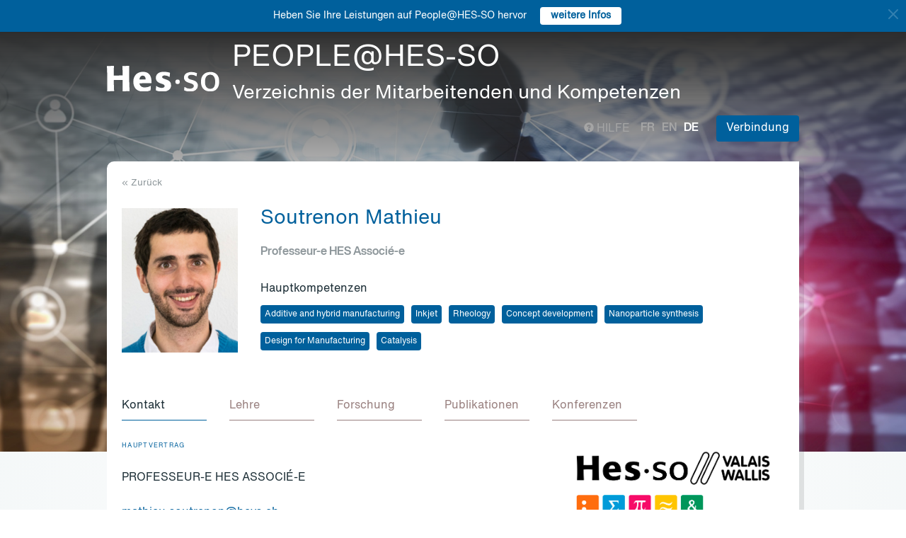

--- FILE ---
content_type: text/html; charset=UTF-8
request_url: https://people.hes-so.ch/de/profile/3693979914-mathieu-soutrenon
body_size: 29265
content:
<!DOCTYPE html>
<html lang="de">
<head>
            <!-- Google tag (gtag.js) -->
        <script async src="https://www.googletagmanager.com/gtag/js?id=G-Y9QRNM2GD2"></script>
        <script>
            window.dataLayer = window.dataLayer || [];
            function gtag(){dataLayer.push(arguments);}
            gtag('js', new Date());
            gtag('config', 'G-Y9QRNM2GD2');
        </script>
    
    <meta charset="utf-8">
    <meta http-equiv="X-UA-Compatible" content="IE=edge">
    <meta name="viewport" content="width=device-width, initial-scale=1">
    <meta name="description" content="    Die Suchmaschine ermöglicht HES-SO Mitarbeiter nach Name/Vorname oder Stichworten zu finden.">
    <meta name="author" content="HES-SO">
    <title>Soutrenon Mathieu - Professeur-e HES Associé-e - Suchen Sie nach Mitarbeiter - HES-SO</title>

                        <link rel="stylesheet" href="/build/372.ad974a23.css"><link rel="stylesheet" href="/build/app.64967ec6.css">
        <link rel="stylesheet" href="/build/stimulus.cba0c82a.css">

        <!-- Renders a link tag (if your module requires any CSS)
             <link rel="stylesheet" href="/build/app.css"> -->
    
    


    <!--[if lt IE 9]>
    <script src="https://oss.maxcdn.com/libs/html5shiv/3.7.0/html5shiv.js"></script>
    <script src="https://oss.maxcdn.com/libs/respond.js/1.4.2/respond.min.js"></script>
    <![endif]-->

                <script src="/build/runtime.ddcb7994.js" defer></script><script src="/build/755.43aadddf.js" defer></script><script src="/build/907.6ae5ec63.js" defer></script><script src="/build/99.c19f3bda.js" defer></script><script src="/build/915.6abc88c5.js" defer></script><script src="/build/386.7169c2af.js" defer></script><script src="/build/app.a6d4568c.js" defer></script>
        <script src="/build/653.02d444ab.js" defer></script><script src="/build/703.49fb23a7.js" defer></script><script src="/build/713.cd46977b.js" defer></script><script src="/build/558.c7e8ef53.js" defer></script><script src="/build/stimulus.dfbf8ffa.js" defer></script>
    
    <script src="/build/Profile/detail.d441a8b8.js" defer></script>

    
    <link rel="apple-touch-icon" sizes="57x57" href="/favicons/apple-icon-57x57.png">
    <link rel="apple-touch-icon" sizes="60x60" href="/favicons/apple-icon-60x60.png">
    <link rel="apple-touch-icon" sizes="72x72" href="/favicons/apple-icon-72x72.png">
    <link rel="apple-touch-icon" sizes="76x76" href="/favicons/apple-icon-76x76.png">
    <link rel="apple-touch-icon" sizes="114x114" href="/favicons/apple-icon-114x114.png">
    <link rel="apple-touch-icon" sizes="120x120" href="/favicons/apple-icon-120x120.png">
    <link rel="apple-touch-icon" sizes="144x144" href="/favicons/apple-icon-144x144.png">
    <link rel="apple-touch-icon" sizes="152x152" href="/favicons/apple-icon-152x152.png">
    <link rel="apple-touch-icon" sizes="180x180" href="/favicons/apple-icon-180x180.png">
    <link rel="icon" type="image/png" sizes="192x192" href="/favicons/android-icon-192x192.png">
    <link rel="icon" type="image/png" sizes="32x32" href="/favicons/favicon-32x32.png">
    <link rel="icon" type="image/png" sizes="96x96" href="/favicons/favicon-96x96.png">
    <link rel="icon" type="image/png" sizes="16x16" href="/favicons/favicon-16x16.png">
</head>
<body data-turbo="false">

                    <div class="blue-bar ">
            <a href="#" class="close notification-close">
                <svg xmlns="http://www.w3.org/2000/svg" width="16" height="16" fill="white" viewBox="0 0 16 16">
                    <path d="M2 2l12 12M14 2L2 14" stroke="white" stroke-width="2" stroke-linecap="round"/>
                </svg>
            </a>
            <span>Heben Sie Ihre Leistungen auf People@HES-SO hervor</span>
            
                                                    <a target="_blank" href="https://hessoit.sharepoint.com/sites/people/SitePages/de/Questions-fr%C3%A9quentes-(FAQ).aspx#wie-kann-ich-highlights-zu-meinem-profil-hinzuf%C3%BCgen" class="btn btn-default btn-sm"><strong>weitere Infos</strong></a>
                    </div>
    

    <div class="main-wrapper">
                <div class="body-image">
            <img src="/build/img/header-2021.jpg" alt="">
        </div>
        <header>
            <div class="header">
                <a href="https://www.hes-so.ch/" class="logo"
                   title="Hes-so - Répertoire de compétences">
                    <img src="/build/img/logo-hes-2022.svg"
                         alt="PEOPLE@HES-SO - Verzeichnis der Mitarbeitenden und Kompetenzen">
                </a>
            </div>
        </header>
        <section class="nav">
            <div class="offset">
                <div class="container-fluid">
                    <div class="main-nav">
                        <div class="logo">
                            <a href="https://www.hes-so.ch/">
                                <img src="/build/img/2021/hes-white-nobaseline-2022.svg"
                                     alt="PEOPLE@HES-SO - Verzeichnis der Mitarbeitenden und Kompetenzen">
                            </a>
                        </div>
                        <div class="left">
                                                            <a class="navbar-brand" href="/de/" title="PEOPLE@HES-SO - Verzeichnis der Mitarbeitenden und Kompetenzen">
                                    <h1 class="entete-title">PEOPLE@HES-SO <br> <small>Verzeichnis der Mitarbeitenden und Kompetenzen</small></h1>
                                </a>
                                                    </div>
                        <div class="right">
                            <div class="right-wrapper">
                                <div class="help"
                                     title="Hilfe">

                                                                                                                                                    
                                    <a href="https://hessoit.sharepoint.com/sites/people/SitePages/de/Questions-fr%C3%A9quentes-(FAQ).aspx" target="_blank"><span
                                                class="glyphicon glyphicon-question-sign"></span> Hilfe
                                    </a>
                                </div>
                                <div class="dropdown dropdown-lang">
                                    <div class="dropmenu dropdown-toggle" type="button" id="dropdownMenuLang"
                                         data-toggle="dropdown"
                                         aria-haspopup="true" aria-expanded="true">
                                        <img src="/build/img/2021/globe.svg" alt="language">
                                    </div>
                                    <div class="dropmenu-element dropdown-menu-right dropdown-menu"
                                         aria-labelledby="dropdownMenuLang">
                                        <ul class="langs-menu">
                                                                                            <li class="lang "
                                                    title="Fr">
                                                    <a href="/fr/profile/3693979914-mathieu-soutrenon">fr</a>
                                                </li>
                                                                                            <li class="lang "
                                                    title="En">
                                                    <a href="/en/profile/3693979914-mathieu-soutrenon">en</a>
                                                </li>
                                                                                            <li class="lang active"
                                                    title="De">
                                                    <a href="/de/profile/3693979914-mathieu-soutrenon">de</a>
                                                </li>
                                                                                    </ul>
                                    </div>
                                </div>
                                <ul class="langs">
                                                                            <li class="lang "
                                            title="Fr">
                                            <a href="/fr/profile/3693979914-mathieu-soutrenon">fr</a>
                                        </li>
                                                                            <li class="lang "
                                            title="En">
                                            <a href="/en/profile/3693979914-mathieu-soutrenon">en</a>
                                        </li>
                                                                            <li class="lang active"
                                            title="De">
                                            <a href="/de/profile/3693979914-mathieu-soutrenon">de</a>
                                        </li>
                                                                    </ul>
                                <span class="dropdown-connect pull-right">
    <div class="dropdown">
            <button class="btn btn-primary dropdown-toggle" type="button" id="dropdownMenu1" data-toggle="dropdown"
                aria-haspopup="true" aria-expanded="true">
            Verbindung
            <span class="arrow"></span>
        </button>
        <ul class="dropdown-menu dropdown-menu-right" aria-labelledby="dropdownMenu1">
            <li>
                <a href="/Shibboleth.sso/Login?target=http://people.hes-so.ch/de/" title="Verbindung">
                    <img src="/build/img/2021/login-switch.svg" alt="">
                    SWITCH edu-ID
                </a>
            </li>
            <li>
                <a href="/de/login-admin/">
                    <img src="/build/img/2021/login-user.svg" alt="">
                    Verwaltung
                </a>
            </li>
        </ul>
        </div>
</span>
                            </div>
                        </div>
                    </div>
                </div>
            </div>
        </section>
        <div class="main-content">
            <div class="offset">
                <div class="container-fluid">
                            <ul class="profile-display-nav nav nav-tabs">
                    </ul>
    <div id="box-detail" data-view="" class="box box-first box-first-detail profile-display-box">
        <div class="people-links">
                    </div>
        <div>
            <div class="search-back">
                <a href="/de/"
                   title="Recherche">
                    &laquo; Zurück
                </a>
            </div>
        </div>
        <div class="people">
            <div class="people-image">
                <div class="image-wrapper">
                    <img src="/profile/3693979914-mathieu-soutrenon/image/?1768934268"
                         alt="Soutrenon Mathieu" title="Soutrenon Mathieu">
                </div>
            </div>
            <div class="people-content" style="width: 80%">
                <div class="detail-header-box">
                    <div>
                                                <h1 style="margin-top: 0px">
                            Soutrenon Mathieu
                        </h1>
                    </div>
                                            <h3 class="function collaborator-detail-functions">Professeur-e HES Associé-e</h3>
                                                                                            <div class="collaborator-skills-container">
                                <h4>Hauptkompetenzen</h4>
                                <div class="collaborator-skills-wrapper">
                                                                            <h3 class="collaborator-skills"><a href="/de/skill?collaborator_search%5Bq%5D=Additive%20and%20hybrid%20manufacturing"
                                                   class="btn btn-primary btn-sm btn-detail-header" type="button">
                                                    Additive and hybrid manufacturing
                                                </a></h3>                                                                            <h3 class="collaborator-skills"><a href="/de/skill?collaborator_search%5Bq%5D=Inkjet"
                                                   class="btn btn-primary btn-sm btn-detail-header" type="button">
                                                    Inkjet
                                                </a></h3>                                                                            <h3 class="collaborator-skills"><a href="/de/skill?collaborator_search%5Bq%5D=Rheology"
                                                   class="btn btn-primary btn-sm btn-detail-header" type="button">
                                                    Rheology
                                                </a></h3>                                                                            <h3 class="collaborator-skills"><a href="/de/skill?collaborator_search%5Bq%5D=Concept%20development"
                                                   class="btn btn-primary btn-sm btn-detail-header" type="button">
                                                    Concept development
                                                </a></h3>                                                                            <h3 class="collaborator-skills"><a href="/de/skill?collaborator_search%5Bq%5D=Nanoparticle%20synthesis"
                                                   class="btn btn-primary btn-sm btn-detail-header" type="button">
                                                    Nanoparticle synthesis
                                                </a></h3>                                                                            <h3 class="collaborator-skills"><a href="/de/skill?collaborator_search%5Bq%5D=Design%20for%20Manufacturing"
                                                   class="btn btn-primary btn-sm btn-detail-header" type="button">
                                                    Design for Manufacturing
                                                </a></h3>                                                                            <h3 class="collaborator-skills"><a href="/de/skill?collaborator_search%5Bq%5D=Catalysis"
                                                   class="btn btn-primary btn-sm btn-detail-header" type="button">
                                                    Catalysis
                                                </a></h3>                                                                    </div>
                            </div>
                                                            </div>
            </div>
        </div>

                            
        <nav class="detail-subnav">
            <div>
                                                                

                <!-- Nav tabs -->
                <ul class="nav nav-tabs navlist" role="tablist" id="tabs">
                    <li role="presentation" class="active">
                        <a href="#contact" aria-controls="contact" role="tab" data-toggle="tab">
                                                        <h2 class="collaborator-section-title">Kontakt</h2>
                        </a>
                    </li>
                                                                        <li role="presentation">
                                <a href="#enseignements" aria-controls="enseignements" role="tab" data-toggle="tab">
                                                                        <h2 class="collaborator-section-title">Lehre</h2>
                                </a>
                            </li>
                        
                                                    <li role="presentation">
                                <a href="#projects" aria-controls="projects" role="tab" data-toggle="tab">
                                                                        <h2 class="collaborator-section-title">Forschung</h2>
                                </a>
                            </li>
                                                                                                                            <li role="presentation">
                                <a href="#publications" aria-controls="publications" role="tab" data-toggle="tab">
                                                                        <h2 class="collaborator-section-title">Publikationen</h2>
                                </a>
                            </li>
                        
                                                    <li role="presentation">
                                <a href="#conferences" aria-controls="publications" role="tab" data-toggle="tab">
                                                                        <h2 class="collaborator-section-title">Konferenzen</h2>
                                </a>
                            </li>
                        
                                                            </ul>

                <!-- Tab panes -->
                <div class="tab-content">
                    <div role="tabpanel" class="tab-pane active" id="contact">
                        <div>
                        <div class="panel panel-default">
                <div class="panel-body">
                    <div class="contact-row">
                        <div class="contact-informations">
                                                            <span class="contrat">Hauptvertrag</span>
                                                        <h3 class="collaborator-detail-functions-on-tab">Professeur-e HES Associé-e</h3>
                                                            <p class="collaborator-contact-email">
                                    <script type="text/javascript">
                                      document.write("<n uers=\"znvygb:znguvrh.fbhgeraba@urif.pu\" ery=\"absbyybj\">znguvrh.fbhgeraba@urif.pu</n>".replace(/[a-zA-Z]/g, function(c){return String.fromCharCode((c<="Z"?90:122)>=(c=c.charCodeAt(0)+13)?c:c-26);}));
                                    </script>
                                </p>
                                                                                        <p>Telefon-Nummer: +41 58 606 87 89</p>
                                                                                        <p>Büro: ENP.23.N103</p>
                            
                                                                                                <div class="row" style="margin-top: 10px;">
                                        <div class="col-xs-24">
                                            HES-SO Valais-Wallis - Haute Ecole d'Ingénierie<br>
                                            Rue de l'Industrie 23, 1950 Sion, CH
                                        </div>
                                    </div>
                                                                                    </div>
                        <div class="contact-image">
                                                                                                <a href="https://www.hevs.ch/fr/hautes-ecoles/haute-ecole-d-ingenierie/" target="_blank">
                                        <img src="/units-logos/hessovs_pictos_rvb-65c648cce5623.jpeg" style="max-height: 180px;max-width: 314px" alt="HEI - VS" title="HEI - VS">
                                    </a>
                                                                                    </div>
                    </div>
                                            <div class="extra-row">
                            <div class="row">
                                                                                                                                                            <div class="col-xs-24 col-sm-8">
                                                <strong>Bereich</strong>
                                                <br>
                                                Technique et IT
                                            </div>
                                                                                <div class="col-xs-24 col-sm-8">
                                            <strong>Hauptstudiengang</strong>
                                            <br>
                                            Systèmes industriels
                                        </div>
                                                                                                    <div class="col-xs-24">
                                        <strong>Institut</strong>
                                        <br>
                                                                                                                                    <a href="https://www.hevs.ch/fr/recherche-appliquee-et-developpement-a-la-hes-so-valais-wallis/institut-systemes-industriels-valais/" target="_blank" title="Institut Systèmes industriels">Institut Systèmes industriels</a>                                                                                                                        </div>
                                                                                            </div>
                        </div>
                                    </div>
            </div>
            

    </div>                    </div>
                                            <div role="tabpanel" class="tab-pane" id="enseignements">
                            <div>
            <div class="n-accordion">
            <a id="accordion-enseignements-1012877"
               href="#"
               class="n-accordion-title more-link "
               data-target="more-container-1012877">
                <div class="icon">
                    <img src="/build/img/2021/chevron-down-blue.svg" alt="">
                </div>
                <div class="text">
                    <div class="title">
                        BSc HES-SO en Systèmes industriels - HES-SO Valais-Wallis - Haute Ecole d'Ingénierie
                    </div>
                </div>
            </a>
            <div id="more-container-1012877"
                 class="n-accordion-content ">
                                    <ul>
                                                    <li>Elements de machines</li>
                                                    <li>Conception et construction</li>
                                                    <li>Fabrication additive - Impression 3D</li>
                                            </ul>
                            </div>
        </div>
            <div class="n-accordion">
            <a id="accordion-enseignements-1089742"
               href="#"
               class="n-accordion-title more-link "
               data-target="more-container-1089742">
                <div class="icon">
                    <img src="/build/img/2021/chevron-down-blue.svg" alt="">
                </div>
                <div class="text">
                    <div class="title">
                        MA BFH/HES-SO en Architecture - HES-SO Master
                    </div>
                </div>
            </a>
            <div id="more-container-1089742"
                 class="n-accordion-content ">
                                    <ul>
                                                    <li>Fabrication additive - Impression 3D</li>
                                                    <li>Fabrication additive - Techniques d'impression 3D</li>
                                                    <li>Optimisation topologique</li>
                                            </ul>
                            </div>
        </div>
    </div>                        </div>
                                                    <div role="tabpanel" class="tab-pane" id="projects">
                                <div>
            <p class="collaborator-projects-subtitle">Laufend</p>
                                <div class="n-accordion">
                <a id="accordion-projects-134670"
                   href="#"
                   class="n-accordion-title more-link"
                   data-target="more-container-134670">
                    <div class="icon">
                        <img src="/build/img/2021/chevron-down-blue.svg" alt="">
                    </div>
                    <div class="text">
                        <div class="has-column">
                            <div class="column-content">
                                <div class="title">
                                    Leading House for the Middle East and North Africa - MENA Maroc : Transforming Biomass Waste for Sustainable Water Management: Advanced Pyrolysis Techniques for Biochar Production. MS-2024-35
                                </div>
                            </div>
                            <div class="column-labels">
                                                                    <span class="label small label-success">AGP</span>
                                                            </div>
                        </div>


                        <p class="role_RP">
                            <strong>Rolle: </strong> Hauptgesuchsteller/in
                        </p>
                        
                                                                                                                <p>
                                    <strong>Financement: </strong>
                                    HES-SO Rectorat                                                                    </p>
                                                                        </div>
                </a>
                <div id="more-container-134670"
                     class="n-accordion-content">
                                        <p class="full-text">
                        <strong>Description du projet : </strong>
                        Transforming Biomass Waste for Sustainable Water Management: Advanced Pyrolysis Techniques for Biochar Production, dans le cadre de l'appel à projets conjoint Maroc-Suisse 2024
( Leading House MENA)
                    </p>

                                            <p>
                            <strong>Forschungsteam innerhalb von HES-SO:</strong>
                                                            <a href="/de/profile/1024064213-herve-girard">Girard Hervé</a>
                                    ,                                                            <a href="/de/profile/3693979914-mathieu-soutrenon">Soutrenon Mathieu</a>
                                    ,                                                            <a href="/de/profile/9194207160-romain-masserey">Masserey Romain</a>
                                    ,                                                            <a href="/de/profile/9358242528-wanderson-oliveira-da-silva">Oliveira Da Silva Wanderson</a>                                                    </p>
                    
                                                                                                <p><strong>Partenaires académiques: </strong>VS - Institut Systèmes industriels</p>
                                                                                                                                            <p><strong>Partenaires professionnels: </strong>Université Rabat</p>
                                            
                                            <p>
                            <strong>Durée du projet:</strong>
                             01.03.2025                                                             - 30.04.2027
                                                    </p>
                    
                                                                        <p>
                                <strong>Montant global du projet: </strong>25&#039;000 CHF
                            </p>
                                            
                    
                    
                    
                    <p>
                        <strong>Statut: </strong> Laufend
                    </p>
                </div>
            </div>
                        <p class="collaborator-projects-subtitle">Abgeschlossen</p>
                                <div class="n-accordion">
                <a id="accordion-projects-129489"
                   href="#"
                   class="n-accordion-title more-link"
                   data-target="more-container-129489">
                    <div class="icon">
                        <img src="/build/img/2021/chevron-down-blue.svg" alt="">
                    </div>
                    <div class="text">
                        <div class="has-column">
                            <div class="column-content">
                                <div class="title">
                                    Reactive Inkjet Printing of non-noble metal catalysts for CO2 Reduction Reaction 
                                </div>
                            </div>
                            <div class="column-labels">
                                                                    <span class="label small label-success">AGP</span>
                                                            </div>
                        </div>


                        <p class="role_RP">
                            <strong>Rolle: </strong> Hauptgesuchsteller/in
                        </p>
                        
                                                                                                                <p>
                                    <strong>Financement: </strong>
                                    HES-SO Rectorat                                                                    </p>
                                                                        </div>
                </a>
                <div id="more-container-129489"
                     class="n-accordion-content">
                                        <p class="full-text">
                        <strong>Description du projet : </strong>
                        Converting CO2 into valuable chemicals is a solution towards addressing the current energy and environmental challenges. Currently, CO2 recycling might be performed with thermochemical, biochemical, and photochemical reducing processes, however those are limited by their high cost, since high temperature and pressure are needed, and/or by slow kinetic processes, which limit their scalability and sustainability. CO2 electroreduction has been proposed to overcome these drawbacks since it can operate at normal pressure and room temperature. The generated products can be controlled by the catalyst type and applied potential. However, conventional synthesis process of catalysts for the CO2 reduction reaction (CO2RR) often involves high temperature, long reaction time, and numerous synthesis steps. A breakthrough is crucial to address these limitations and enable their scalable and large production. Reactive Inkjet Printing (RIP) holds great promise as a fast and scalable synthesis process at ambient conditions. This study aims to develop and optimize a process for large scale manufacturing of non-noble metal catalysts for CO2RR, particularly NiFe, by RIP. They will be produced in situ on cathodes for Membrane Electrode assembly (MEA) reactors. This project is a collaboration between the iPrint institute of HEIA-FR specialized in inkjet printing and researchers on functional materials for electrochemical applications at HEI-VS in Sion. 
NiFe catalysts are a promising electrocatalyst family for CO2RR. They have been shown to have high activity and selectivity to convert CO2 into CO. Ni and Fe, being naturally abundant elements, offer a cost-effective and sustainable alternative to existing catalysts that rely on noble metals like gold, silver, and palladium. RIP consists of printing metal precursors-based inks followed by a post-treatment to reduce them into the desired electrocatalysts. Compared to inkjet printing of nanoparticles-based catalyst inks, RIP inks have the unmatched advantage of being particle-free and therefore significantly cheaper and easier to print. Using inkjet as a deposition method comes with additional key benefits, it is easily scalable and production costs can be reduced by using minimal amounts of materials and high throughput. The control of the deposited droplet volume results in very homogeneous layers of catalysts. Different post-treatments, such as plasma, e-beam and xenon flash lamps, will be investigated to minimize production time and energy consumption compared to current methods such as calcination. Nitrogen doping and additional micro structuration by inkjet printing will be used to enhance the activity and selectivity of the catalyst, leading to higher production of valuable chemicals. The catalyst performances will be investigated by electrochemical tests (cyclic voltammetry, chronoamperometry, etc.) an in MEA reactors to evaluate the CO2RR in terms of reaction efficiency, selectivity, and stability. In addition, physical characterization of the synthesized electrocatalysts will be performed by using XRD, XPS, TEM, EDX and others. 
The developed cathodes could be relevant for CO2 conversion after post combustion captures from incinerators and can be tested in collaboration with existing partners. The proposed method for NiFe catalysts can be extended to other transition metals and reactions such as oxygen or nitrogen reduction reaction, resulting in follow-up projects for electrolyzers, fuel cells, etc. 
                    </p>

                                            <p>
                            <strong>Forschungsteam innerhalb von HES-SO:</strong>
                                                            <a href="/de/profile/1024064213-herve-girard">Girard Hervé</a>
                                    ,                                                            <a href="/de/profile/10951676103-paul-grandgeorge">Grandgeorge Paul</a>
                                    ,                                                            Wenger Raphaël
                                    ,                                                            <a href="/de/profile/2920657976-david-berthouzoz">Berthouzoz David</a>
                                    ,                                                            Baer Edouard
                                    ,                                                            <a href="/de/profile/3170760544-muriel-mauron">Mauron Muriel</a>
                                    ,                                                            <a href="/de/profile/3693979914-mathieu-soutrenon">Soutrenon Mathieu</a>
                                    ,                                                            <a href="/de/profile/3821283199-stephane-audriaz">Audriaz Stéphane</a>
                                    ,                                                            <a href="/de/profile/3830464249-vincent-nidegger">Nidegger Vincent</a>
                                    ,                                                            <a href="/de/profile/3843573214-vincent-schneuwly">Schneuwly Vincent</a>
                                    ,                                                            <a href="/de/profile/4043758-sophie-gomez-von-allmen">Gomez-Von Allmen Sophie</a>
                                    ,                                                            Roubaty Fabrice
                                    ,                                                            Bullot Loïc
                                    ,                                                            <a href="/de/profile/6082893030-gioele-balestra">Balestra Gioele</a>
                                    ,                                                            <a href="/de/profile/6093145970-patricia-brodard">Brodard Patricia</a>
                                    ,                                                            <a href="/de/profile/6387695029-lucie-castens-vitanov">Castens Vitanov Lucie</a>
                                    ,                                                            Mabillard Alexandre
                                    ,                                                            <a href="/de/profile/7061001085-simone-mingozzi">Mingozzi Simone</a>
                                    ,                                                            <a href="/de/profile/7267603310-yannic-eltschinger">Eltschinger Yannic</a>
                                    ,                                                            <a href="/de/profile/8484014404-guillaume-guinot">Guinot Guillaume</a>
                                    ,                                                            <a href="/de/profile/9003328066-carlos-chabert-ull">Chabert Ull Carlos</a>
                                    ,                                                            <a href="/de/profile/9194207160-romain-masserey">Masserey Romain</a>
                                    ,                                                            <a href="/de/profile/9358242528-wanderson-oliveira-da-silva">Oliveira Da Silva Wanderson</a>                                                    </p>
                    
                                                                                                <p><strong>Partenaires académiques: </strong>FR - EIA - Institut IPRINT; Soutrenon Mathieu, VS - Institut Systèmes industriels</p>
                                                                                                                                    
                                            <p>
                            <strong>Durée du projet:</strong>
                             02.02.2024                                                             - 05.12.2025
                                                    </p>
                    
                                                                        <p>
                                <strong>Montant global du projet: </strong>220&#039;000 CHF
                            </p>
                                            
                    
                    
                    
                    <p>
                        <strong>Statut: </strong> Abgeschlossen
                    </p>
                </div>
            </div>
                                <div class="n-accordion">
                <a id="accordion-projects-131303"
                   href="#"
                   class="n-accordion-title more-link"
                   data-target="more-container-131303">
                    <div class="icon">
                        <img src="/build/img/2021/chevron-down-blue.svg" alt="">
                    </div>
                    <div class="text">
                        <div class="has-column">
                            <div class="column-content">
                                <div class="title">
                                    Demonstrator for CO2 membrane separtion - CO2Ex
                                </div>
                            </div>
                            <div class="column-labels">
                                                                    <span class="label small label-success">AGP</span>
                                                            </div>
                        </div>


                        <p class="role_RP">
                            <strong>Rolle: </strong> Hauptgesuchsteller/in
                        </p>
                        
                                                                                                                <p>
                                    <strong>Financement: </strong>
                                    EPFL                                                                    </p>
                                                                        </div>
                </a>
                <div id="more-container-131303"
                     class="n-accordion-content">
                                        <p class="full-text">
                        <strong>Description du projet : </strong>
                        This document is a proposal for developing a CO2 filtration demonstrator using a graphene membrane reactor for the Laboratory of Advanced Separation (LAS) of Prof. Kumar Agrawal from EPFL Valais Wallis.
The demonstrator will be an automated and scaled down version of an existing unit run conjointly by Gaznat SA and the LAS in Aigle. The demonstrator will be operated in the new satellite building situated next to the HES-SO i23 building as part of the canton of Valais financed demonstrator in combination with
a Metal-Organic Framework (MOF) based CO2 capture demonstrator from the group of Prof. Wendy Queen. This document presents specifications, a given layout for the demonstrator, a budget and planning.
3. Specifications
The demonstrator specifications are based on the unit located in Aigle. A schematic of the original demonstrator is provided in Figure 1. An example of a membrane module is shown in Figure 2.
This layout serves as a reference for the satellite demonstrator, the major change is that the new demonstrator will be automated for flow rate and temperature control but not for pressure regulation.
The demonstrator is set to work with 1kg of CO2/day, corresponding flow rate and pressure for the gas streams in the demonstrator are listed in Table 1.

                    </p>

                                            <p>
                            <strong>Forschungsteam innerhalb von HES-SO:</strong>
                                                            <a href="/de/profile/116397024-alain-roduit">Roduit Alain</a>
                                    ,                                                            Joris Steve
                                    ,                                                            <a href="/de/profile/2920657976-david-berthouzoz">Berthouzoz David</a>
                                    ,                                                            <a href="/de/profile/3693979914-mathieu-soutrenon">Soutrenon Mathieu</a>
                                    ,                                                            <a href="/de/profile/4750494378-mathieu-schopfer">Schopfer Mathieu</a>
                                    ,                                                            <a href="/de/profile/6816424390-jerome-darbellay">Darbellay Jérôme</a>
                                    ,                                                            <a href="/de/profile/7394536310-cedric-lenoir">Lenoir Cédric</a>
                                    ,                                                            <a href="/de/profile/744335909-cedric-clivaz">Clivaz Cédric</a>
                                    ,                                                            <a href="/de/profile/84404951-gregory-trottet">Trottet Grégory</a>
                                    ,                                                            <a href="/de/profile/9358242528-wanderson-oliveira-da-silva">Oliveira Da Silva Wanderson</a>
                                    ,                                                            <a href="/de/profile/9759957902-robin-bridy">Bridy Robin</a>                                                    </p>
                    
                                                                                                <p><strong>Partenaires académiques: </strong>VS - Institut Systèmes industriels</p>
                                                                                                                                    
                                            <p>
                            <strong>Durée du projet:</strong>
                             01.03.2024                                                             - 31.10.2025
                                                    </p>
                    
                                                                        <p>
                                <strong>Montant global du projet: </strong>190&#039;300 CHF
                            </p>
                                            
                    
                    
                    
                    <p>
                        <strong>Statut: </strong> Abgeschlossen
                    </p>
                </div>
            </div>
                                <div class="n-accordion">
                <a id="accordion-projects-131805"
                   href="#"
                   class="n-accordion-title more-link"
                   data-target="more-container-131805">
                    <div class="icon">
                        <img src="/build/img/2021/chevron-down-blue.svg" alt="">
                    </div>
                    <div class="text">
                        <div class="has-column">
                            <div class="column-content">
                                <div class="title">
                                    Projet interinstitutionnel SHE 2024 - Efficient production of ammonia as green energy carrier
                                </div>
                            </div>
                            <div class="column-labels">
                                                                    <span class="label small label-success">AGP</span>
                                                            </div>
                        </div>


                        <p class="role_RP">
                            <strong>Rolle: </strong> Hauptgesuchsteller/in
                        </p>
                        
                                                                                                                <p>
                                    <strong>Financement: </strong>
                                    VS - Institut Systèmes industriels; Canton du Valais; EPFL Valais-Wallis; VS - Institut Systèmes industriels                                                                    </p>
                                                                        </div>
                </a>
                <div id="more-container-131805"
                     class="n-accordion-content">
                                        <p class="full-text">
                        <strong>Description du projet : </strong>
                        Energy, chemical, and agricultural sectors rely heavily on a few key gas molecules. Among them, hy-drogen and ammonia are critical in the context of transition to renewable energy. Ammonia is manufac-tured at a massive scale (~180 million tons/year in 2015) driven by demand for fertilizers [1,2]. It has emerged as one of the most promising carbon-free energy carriers with a high hydrogen content (17.7 wt%) and energy density of 3.5 kWh/l in the liquid state. It is well-suited to solve one of the key bottlenecks in hydrogen-based economy, i.e., the storage of hydrogen in its high-energy-density liquid state (2.4 kWh/l) is expensive because of its large compressibility factor and a low boiling point [3,4]. Ammonia, on the other hand, can be easily liquified at 20 ºC near 10 bars. 
A highly promising route is to generate H2 from ammonia by thermocatalytic decomposition [5,6]. This process yields a mixture of ammonia, hydrogen, and nitrogen with ammonia as a minor component. However, for the use of hydrogen in fuel cell, the concentration of ammonia should be less than 100 parts per billion by volume (ppbv). Direct combustion of ammonia containing mixtures produces NOx which are indirect greenhouse gases. Therefore, it is crucial to develop a separation process which can remove residual ammonia from the decomposed stream and recycle recovered ammonia back to the reactor. Given that the catalytic decomposition of ammonia is most efficient at elevated tem-perature, high-temperature separation process (200-450 ºC) integrated with the catalytic decomposition is crucial to achieve a high energy-efficiency and a low process footprint.
With this project, we propose to characterize an innovative membrane-based separation technology for recovering and recycling cracked ammonia from the catalytic reactor. A unique and novel aspect of these membranes will be that they will be able to operate in a wide range of temperature (e.g., up to 300 ºC) and will yield a high ammonia selectivity. These membranes will also yield high ammonia per-meance (flow rate of purified gas per unit area per unit transmembrane pressure difference) which will allow us to miniaturize the separation unit with possibility to combine the reaction and separation in a small footprint ideal for applications in transportation where ammonia will be an energy carrier. Overall, the innovative concept developed here will improve the energy efficiency of ammonia production for its use as a clean and sustainable energy carrier.
                    </p>

                                            <p>
                            <strong>Forschungsteam innerhalb von HES-SO:</strong>
                                                            <a href="/de/profile/1024064213-herve-girard">Girard Hervé</a>
                                    ,                                                            <a href="/de/profile/10525676981-yvan-bruchez">Bruchez Yvan</a>
                                    ,                                                            Joris Steve
                                    ,                                                            <a href="/de/profile/3693979914-mathieu-soutrenon">Soutrenon Mathieu</a>
                                    ,                                                            Reymond Lucie
                                    ,                                                            <a href="/de/profile/7394536310-cedric-lenoir">Lenoir Cédric</a>
                                    ,                                                            <a href="/de/profile/84404951-gregory-trottet">Trottet Grégory</a>
                                    ,                                                            <a href="/de/profile/9358242528-wanderson-oliveira-da-silva">Oliveira Da Silva Wanderson</a>
                                    ,                                                            <a href="/de/profile/9759957902-robin-bridy">Bridy Robin</a>                                                    </p>
                    
                                                                                                <p><strong>Partenaires académiques: </strong>EPFL</p>
                                                                                                                                    
                                            <p>
                            <strong>Durée du projet:</strong>
                             15.03.2024                                                             - 31.03.2025
                                                    </p>
                    
                                                                        <p>
                                <strong>Montant global du projet: </strong>161&#039;000 CHF
                            </p>
                                            
                    
                    
                    
                    <p>
                        <strong>Statut: </strong> Abgeschlossen
                    </p>
                </div>
            </div>
                                <div class="n-accordion">
                <a id="accordion-projects-128244"
                   href="#"
                   class="n-accordion-title more-link"
                   data-target="more-container-128244">
                    <div class="icon">
                        <img src="/build/img/2021/chevron-down-blue.svg" alt="">
                    </div>
                    <div class="text">
                        <div class="has-column">
                            <div class="column-content">
                                <div class="title">
                                    TexUp: Innovative and sustainable acoustic panels made out of recycled textile - GRS-021-23
                                </div>
                            </div>
                            <div class="column-labels">
                                                                    <span class="label small label-success">AGP</span>
                                                            </div>
                        </div>


                        <p class="role_RP">
                            <strong>Rolle: </strong> Hauptgesuchsteller/in
                        </p>
                        
                                                                                                                <p>
                                    <strong>Financement: </strong>
                                    VS - Institut Systèmes industriels; Gebert Rüf Stiftung; VS - Institut Systèmes industriels                                                                    </p>
                                                                        </div>
                </a>
                <div id="more-container-128244"
                     class="n-accordion-content">
                                        <p class="full-text">
                        <strong>Description du projet : </strong>
                        TexUp is an innovative project which aims at transforming old clothes into acoustic panels to solve two major problems: textile waste and noise nuisance in professional spaces. Textile waste is a growing problem, while noise is increasingly affecting the health and well-being of employees. TexUp improves the working environment of companies (SME and large companies that have offices or open spaces) by offering a sustainable acoustic solution with a unique design. The visual aspect provided by the recycled textile material undoubtedly stands out from all competitors and was found to be very popular with customers.
                    </p>

                                            <p>
                            <strong>Forschungsteam innerhalb von HES-SO:</strong>
                                                            <a href="/de/profile/2920657976-david-berthouzoz">Berthouzoz David</a>
                                    ,                                                            <a href="/de/profile/3693979914-mathieu-soutrenon">Soutrenon Mathieu</a>
                                    ,                                                            Baudin Sylvain
                                    ,                                                            Héritier Boris
                                    ,                                                            Mabillard Alexandre
                                    ,                                                            <a href="/de/profile/6816424390-jerome-darbellay">Darbellay Jérôme</a>                                                    </p>
                    
                                                                                                                                                                                
                                            <p>
                            <strong>Durée du projet:</strong>
                             01.09.2023                                                             - 30.11.2024
                                                    </p>
                    
                                                                        <p>
                                <strong>Montant global du projet: </strong>160&#039;000 CHF
                            </p>
                                            
                    
                    
                    
                    <p>
                        <strong>Statut: </strong> Abgeschlossen
                    </p>
                </div>
            </div>
                                <div class="n-accordion">
                <a id="accordion-projects-123970"
                   href="#"
                   class="n-accordion-title more-link"
                   data-target="more-container-123970">
                    <div class="icon">
                        <img src="/build/img/2021/chevron-down-blue.svg" alt="">
                    </div>
                    <div class="text">
                        <div class="has-column">
                            <div class="column-content">
                                <div class="title">
                                    Vers un cracking de l'ammoniac en hydrogène avec un matériau durable pour le transport routier. ACT
                                </div>
                            </div>
                            <div class="column-labels">
                                                                    <span class="label small label-success">AGP</span>
                                                            </div>
                        </div>


                        <p class="role_RP">
                            <strong>Rolle: </strong> Hauptgesuchsteller/in
                        </p>
                        
                                                                                                                <p>
                                    <strong>Financement: </strong>
                                    HES-SO Rectorat; neology                                                                    </p>
                                                                        </div>
                </a>
                <div id="more-container-123970"
                     class="n-accordion-content">
                                        <p class="full-text">
                        <strong>Description du projet : </strong>
                        Neology est une jeune entreprise travaillant sur des solutions pour la conversion de l'ammoniac (NH3) en hydrogène (H2), afin d'utiliser celui-ci comme vecteur énergétique et décarboner l'économie du transport lourd. Aujourd'hui, Neology se concentre sur le développement d'un système « on-board » pour camion électrique alimenté par une pile à combustible.
Solution intégrée de Neology : un cracker NH3 combiné avec une membrane de filtration La thermo-conversion de l'ammoniac en hydrogène et azote se fait à haute température >900°C. Des catalyseurs sont utilisés pour réduire la température de cette réaction ; le ruthénium a été identifié comme le catalyseur monométallique le plus actif[1]. Pour coupler un cracker avec une pile à combustible (PEMFC), l'hydrogène doit être séparé de l'azote. Avec un encombrement réduit, la solution la plus mature technologiquement est constitué d'une membrane de palladium. Ruthénium et palladium appartiennent aux platinoïdes, des métaux rares et chers. Leur extraction a un gros impact environnemental. Les principaux pays producteurs sont la Russie et
l'Afrique du Sud. La transition énergétique se traduit par une augmentation de leur demande avec un risque de pénurie à moyen terme. En ajoutant, la guerre en Ukraine et la crise de la chaîne d'approvisionnement post-Covid, le futur de Neology est incertain sans alternatives à ces matériaux.
Le modèle économique de Neology n'est pas viable avec utilisant le ruthénium comme catalyseur et de palladium pour la filtration. Par rapport à ses concurrents, Neology souhaite se démarquer en basant ses développements produits sur des alternatives durables à ces matériaux.
Neology est en contact avec l'EMPA pour substituer le palladium par du vanadium. Pour le ruthénium, les alternatives les plus prometteuses comme catalyseur pour la décomposition du NH3 sont des imides alcalins, notamment le lithium imide Li2NH. Le lithium est abondant et 250x moins cher que ruthénium dont le cours est passé de 10 à 15 kCHF, avec un pic à 25kCHF entre 2021 et
2022. Le prix du lithium imide, se situe lui autour de 1 kCHF/kg. Valider ce choix est le but du projet.
                    </p>

                                            <p>
                            <strong>Forschungsteam innerhalb von HES-SO:</strong>
                                                            Joris Steve
                                    ,                                                            <a href="/de/profile/2920657976-david-berthouzoz">Berthouzoz David</a>
                                    ,                                                            Baer Edouard
                                    ,                                                            <a href="/de/profile/3693979914-mathieu-soutrenon">Soutrenon Mathieu</a>
                                    ,                                                            Aguiar E Silva Filipe
                                    ,                                                            <a href="/de/profile/697116396-mikel-rodriguez-arbaizar">Rodriguez Arbaizar Mikel</a>                                                    </p>
                    
                                                                                                <p><strong>Partenaires académiques: </strong>VS - Institut Systèmes industriels; Soutrenon Mathieu, VS - Institut Systèmes industriels</p>
                                                                                                                                    
                                            <p>
                            <strong>Durée du projet:</strong>
                             01.04.2023                                                             - 10.05.2024
                                                    </p>
                    
                                                                        <p>
                                <strong>Montant global du projet: </strong>55&#039;000 CHF
                            </p>
                                            
                    
                    
                    
                    <p>
                        <strong>Statut: </strong> Abgeschlossen
                    </p>
                </div>
            </div>
                                <div class="n-accordion">
                <a id="accordion-projects-114967"
                   href="#"
                   class="n-accordion-title more-link"
                   data-target="more-container-114967">
                    <div class="icon">
                        <img src="/build/img/2021/chevron-down-blue.svg" alt="">
                    </div>
                    <div class="text">
                        <div class="has-column">
                            <div class="column-content">
                                <div class="title">
                                    Fabrication additive jet d'encre de catalyseurs à base de matériaux poreux structurés : MOFs et POFs - 3DP-SPC (3D Printing of Structured Porous Catalyst)
                                </div>
                            </div>
                            <div class="column-labels">
                                                                    <span class="label small label-success">AGP</span>
                                                            </div>
                        </div>


                        <p class="role_RP">
                            <strong>Rolle: </strong> Hauptgesuchsteller/in
                        </p>
                        
                                                                                                                <p>
                                    <strong>Financement: </strong>
                                    HES-SO Rectorat                                                                    </p>
                                                                        </div>
                </a>
                <div id="more-container-114967"
                     class="n-accordion-content">
                                        <p class="full-text">
                        <strong>Description du projet : </strong>
                        Heterogeneous catalysis is essential to address current environmental challenges such as CO2 conversion or cleaner and more energy efficient chemical processes. With record specific surface areas up to 7800m2.g-1 and pore sizes of a few nm, Metal-Organic-Framework (MOF), Porous-Organic-Framework (POF) and their derivatives are revolutionizing this discipline. Their properties can be easily tuned for different shape or size selectivity. If the design, the synthesis, and the applications of these emerging structured porous materials have been studied, the question of shaping them as functional components remains largely open.

MOFs are generally synthesized in the form of powder of a few microns and structured in similar ways to other powder catalysts: they are extruded in monoliths, granulated in porous beads, or used as a coating. Another material serving as a binder is in most cases necessary to provide structural integrity. All these processes limit the adsorption and diffusion of reagents, thus reducing the exceptional properties of these materials. Additionally, they offer geometries with a poor flow control and give little exchange surface.

Additive manufacturing allows the realization of imbricate structures with smart geometries optimizing material flow and activity, i.e. gyroid structures. Additive shaping of MOFs has been proposed, but mostly by extrusion processes that are not suitable for large scale production. On the other hand, powder-based approaches using inkjet such as binder jetting or SG-3DP are fast and scalable. To the best knowledge of the author, they were never used for MOF shaping.

Considering that the CO2 conversion into fuels or chemical compounds is of utmost importance, a common copper-based MOF (HKUST-1) used as catalyst for CO2 reaction reduction (CO2RR) was selected with the goals to:
1.	Shape this MOF with a powder-based additive manufacturing process using inkjet. HKUST-1 will be used as the powder bed material.
2.	Print structures with imbricated levels of porosity, i.e. pores with dimensions of 0.5-5mm (printed), 1-500µm (printed material), and 1-10nm (cages of the advanced porous materials) to preserve the active surface area of the MOF. Hierarchical porosities will be created using porogens or by playing on solvent/binder interactions.
3.	Study the in-situ MOF synthesis from precursors deposited by inkjet on a porous structure. This complementary approach paves the way for the realization of gradients of catalytic materials or the selective deposition of several catalysts in the same structure for multi-step synthesis reactions.
4.	Use the printed part for continuous CO2RR. A demonstrator will be built.

The realization of this project is planned with the support of researchers active in the synthesis of advanced porous materials (EPFL-Valais) and in the search for new shaping technologies. To limit the risks, this project is built in a way that intermediary results are directly transferable to close applications and/or to the construction of a demonstrator.

The outcomes of this project can be transferred to:
'	Other advanced porous materials and their derivatives, but also to catalysts in powder form
'	Processes using similar structures like separation and filtration processes.
This project goes in the direction of digitally fabricated catalysts, with geometries and performance tailored to the application. The valorization of the project is envisaged with companies of the chemical or pharmaceutical industries.

                    </p>

                                            <p>
                            <strong>Forschungsteam innerhalb von HES-SO:</strong>
                                                            <a href="/de/profile/1024064213-herve-girard">Girard Hervé</a>
                                    ,                                                            <a href="/de/profile/3693979914-mathieu-soutrenon">Soutrenon Mathieu</a>
                                    ,                                                            <a href="/de/profile/697116396-mikel-rodriguez-arbaizar">Rodriguez Arbaizar Mikel</a>
                                    ,                                                            <a href="/de/profile/744335909-cedric-clivaz">Clivaz Cédric</a>
                                    ,                                                            Karve Vikram
                                    ,                                                            <a href="/de/profile/9194207160-romain-masserey">Masserey Romain</a>                                                    </p>
                    
                                                                                                <p><strong>Partenaires académiques: </strong>VS - Institut Systèmes industriels; Soutrenon Mathieu, VS - Institut Systèmes industriels</p>
                                                                                                                                    
                                            <p>
                            <strong>Durée du projet:</strong>
                             01.12.2021                                                             - 12.03.2023
                                                    </p>
                    
                                                                        <p>
                                <strong>Montant global du projet: </strong>116&#039;500 CHF
                            </p>
                                            
                    
                    
                    
                    <p>
                        <strong>Statut: </strong> Abgeschlossen
                    </p>
                </div>
            </div>
                                <div class="n-accordion">
                <a id="accordion-projects-101657"
                   href="#"
                   class="n-accordion-title more-link"
                   data-target="more-container-101657">
                    <div class="icon">
                        <img src="/build/img/2021/chevron-down-blue.svg" alt="">
                    </div>
                    <div class="text">
                        <div class="has-column">
                            <div class="column-content">
                                <div class="title">
                                    S20_Mechanical Engineering
                                </div>
                            </div>
                            <div class="column-labels">
                                                                    <span class="label small label-success">AGP</span>
                                                            </div>
                        </div>


                        <p class="role_ME">
                            <strong>Rolle: </strong>Mitarbeiter
                        </p>
                                                                                                        
                                                                                                                <p>
                                    <strong>Financement: </strong>
                                    VS - Institut Systèmes industriels                                                                    </p>
                                                                        </div>
                </a>
                <div id="more-container-101657"
                     class="n-accordion-content">
                                        <p class="full-text">
                        <strong>Description du projet : </strong>
                        Projet destiné à l'acquisition de nouveaux projets et à la promotion des activités (publication, représentation,...) dans le domaine concerné.
                    </p>

                                            <p>
                            <strong>Forschungsteam innerhalb von HES-SO:</strong>
                                                            <a href="/de/profile/1024064213-herve-girard">Girard Hervé</a>
                                    ,                                                            Amoos Serge
                                    ,                                                            <a href="/de/profile/2437874-christophe-bianchi">Bianchi Christophe</a>
                                    ,                                                            Cachelin Christian Pierre
                                    ,                                                            <a href="/de/profile/3693979914-mathieu-soutrenon">Soutrenon Mathieu</a>
                                    ,                                                            <a href="/de/profile/386871804-laurent-rapillard">Rapillard Laurent</a>
                                    ,                                                            <a href="/de/profile/4502594454-christian-wittmann">Wittmann Christian</a>
                                    ,                                                            <a href="/de/profile/5991022108-gabriel-paciotti">Paciotti Gabriel</a>
                                    ,                                                            <a href="/de/profile/6816424390-jerome-darbellay">Darbellay Jérôme</a>
                                    ,                                                            <a href="/de/profile/744335909-cedric-clivaz">Clivaz Cédric</a>
                                    ,                                                            <a href="/de/profile/84404951-gregory-trottet">Trottet Grégory</a>                                                    </p>
                    
                                                                                                                                                                                
                                            <p>
                            <strong>Durée du projet:</strong>
                             01.01.2020                                                             - 31.12.2020
                                                    </p>
                    
                                                                        <p>
                                <strong>Montant global du projet: </strong>60&#039;000 CHF
                            </p>
                                            
                    
                    
                    
                    <p>
                        <strong>Statut: </strong> Abgeschlossen
                    </p>
                </div>
            </div>
                                <div class="n-accordion">
                <a id="accordion-projects-50466"
                   href="#"
                   class="n-accordion-title more-link"
                   data-target="more-container-50466">
                    <div class="icon">
                        <img src="/build/img/2021/chevron-down-blue.svg" alt="">
                    </div>
                    <div class="text">
                        <div class="has-column">
                            <div class="column-content">
                                <div class="title">
                                    The Inkjet Training
                                </div>
                            </div>
                            <div class="column-labels">
                                                                    <span class="label small label-success">AGP</span>
                                                            </div>
                        </div>


                        <p class="role_ME">
                            <strong>Rolle: </strong>Mitarbeiter
                        </p>
                                                                                                                <p class="partner_RP"><strong>Requérant(e)s: </strong>FR - EIA - Institut IPRINT, Bircher Fritz, FR - EIA - Institut IPRINT</p>
                                                    
                                                                                                                <p>
                                    <strong>Financement: </strong>
                                    Divers                                                                    </p>
                                                                        </div>
                </a>
                <div id="more-container-50466"
                     class="n-accordion-content">
                                        <p class="full-text">
                        <strong>Description du projet : </strong>
                        A Hands-on Lab-based Course in Inkjet Engineering and Inkjet Chemistry.
                    </p>

                                            <p>
                            <strong>Forschungsteam innerhalb von HES-SO:</strong>
                                                            Caldi Jonathan
                                    ,                                                            Wenger Raphaël
                                    ,                                                            Bourguet Florian
                                    ,                                                            Kolly Gaëtan
                                    ,                                                            Bircher Fritz
                                    ,                                                            Filliger Sebastian
                                    ,                                                            Huber Benjamin
                                    ,                                                            <a href="/de/profile/2816277302-johannes-renner">Renner Johannes</a>
                                    ,                                                            <a href="/de/profile/3170760544-muriel-mauron">Mauron Muriel</a>
                                    ,                                                            Kessler Philip
                                    ,                                                            <a href="/de/profile/3693979914-mathieu-soutrenon">Soutrenon Mathieu</a>
                                    ,                                                            Murith Loïc
                                    ,                                                            <a href="/de/profile/3843573214-vincent-schneuwly">Schneuwly Vincent</a>
                                    ,                                                            Varisco Massimo
                                    ,                                                            Kuhlmann Martin
                                    ,                                                            <a href="/de/profile/4438284741-nicolas-muller">Muller Nicolas</a>
                                    ,                                                            <a href="/de/profile/470061322-yannick-jemmely">Jemmely Yannick</a>
                                    ,                                                            Gugler Anne
                                    ,                                                            <a href="/de/profile/5228620885-natalia-carrie">Carrie Natalia</a>
                                    ,                                                            <a href="/de/profile/878325829-celine-ilano">Ilano Céline</a>                                                    </p>
                    
                                                                                                <p><strong>Partenaires académiques: </strong>FR - EIA - Institut IPRINT; Bircher Fritz, FR - EIA - Institut IPRINT</p>
                                                                                                                                    
                                            <p>
                            <strong>Durée du projet:</strong>
                             31.08.2015                                                             - 31.12.2020
                                                    </p>
                    
                                                                        <p>
                                <strong>Montant global du projet: </strong>332&#039;965 CHF
                            </p>
                                            
                    
                    
                    
                    <p>
                        <strong>Statut: </strong> Abgeschlossen
                    </p>
                </div>
            </div>
                                <div class="n-accordion">
                <a id="accordion-projects-65540"
                   href="#"
                   class="n-accordion-title more-link"
                   data-target="more-container-65540">
                    <div class="icon">
                        <img src="/build/img/2021/chevron-down-blue.svg" alt="">
                    </div>
                    <div class="text">
                        <div class="has-column">
                            <div class="column-content">
                                <div class="title">
                                    Microscalpel ultrasonique pour des interventions médicales robotique et de haute précision
                                </div>
                            </div>
                            <div class="column-labels">
                                                                    <span class="label small label-success">AGP</span>
                                                            </div>
                        </div>


                        <p class="role_ME">
                            <strong>Rolle: </strong>Mitarbeiter
                        </p>
                                                                                                                <p class="partner_RP"><strong>Requérant(e)s: </strong>Dispositifs médicaux</p>
                                                    
                                                                                                                <p>
                                    <strong>Financement: </strong>
                                    HES-SO Rectorat                                                                    </p>
                                                                        </div>
                </a>
                <div id="more-container-65540"
                     class="n-accordion-content">
                                        <p class="full-text">
                        <strong>Description du projet : </strong>
                        Ultrasonic cutting instruments are widely used in various fields of surgery including e.g. peripheral vascular surgery; colorectal surgery; bariatric surgery, breast surgery; general and visceral surgery. Their precise control over coagulation and cutting allows to limit the tissue damage causing thermal spread and qualifies them as efficient and safe surgical tool. However, their use is restricted to certain surgery fields due to the size, weight and costs of the current systems. In order make this technology accessible in e.g. Cranio'Maxillofacial (CMF) surgery for specific tumor interventions, an ultrasonic Microscalpel with small form factor for high'precision surgery will be developed and characterized by using a concept for quasi 2'dimensional ultrasonic instrument based on a planar Ti'horn. The mechanical design of the novel Microscalpel will be developed and optimized with respect to high tip displacement (displacement of the tip > 50 'm) and reliability by using flat, quasi 2'D Ti horns, low aspect ratios as well as low driving voltages. In addition, the scalpel will be designed to satisfy the ergonomic and functional constraints for use in CMF surgery. In order to be able to drive the first functional demonstrators, an electronics for piezo supply voltages of up to +'150V will be developed. The control of the tip resonant motion will be realized digitally, to improve functionality (robustness vs. parameter variations, automatic gain setting) as compared to state'of'the'art analog scalpel control. A hermetic housing for the Microscalpel will be developed and optimized for human factor studies using additive manufacturing. Finally, using bench tests, the Microscalpel will be characterized using Laser Doppler Vibrometry. The relevant standards will be identified and implemented into the bench tests
                    </p>

                                            <p>
                            <strong>Forschungsteam innerhalb von HES-SO:</strong>
                                                            Praplan Charles
                                    ,                                                            Bircher Fritz
                                    ,                                                            Huber Benjamin
                                    ,                                                            <a href="/de/profile/2782293-joseph-moerschell">Moerschell Joseph</a>
                                    ,                                                            Broggini Christiane
                                    ,                                                            Prieur Claudio
                                    ,                                                            <a href="/de/profile/3693979914-mathieu-soutrenon">Soutrenon Mathieu</a>
                                    ,                                                            Hochstrasser Eric
                                    ,                                                            Hofmann Martin
                                    ,                                                            <a href="/de/profile/5228620885-natalia-carrie">Carrie Natalia</a>                                                    </p>
                    
                                                                                                <p><strong>Partenaires académiques: </strong>VS - Institut Systèmes industriels; FR - EIA - Institut IPRINT; Dispositifs médicaux</p>
                                                                                                                                    
                                            <p>
                            <strong>Durée du projet:</strong>
                             01.12.2016                                                             - 28.02.2019
                                                    </p>
                    
                                                                        <p>
                                <strong>Montant global du projet: </strong>230&#039;286 CHF
                            </p>
                                            
                    
                    
                    
                    <p>
                        <strong>Statut: </strong> Abgeschlossen
                    </p>
                </div>
            </div>
                                <div class="n-accordion">
                <a id="accordion-projects-73397"
                   href="#"
                   class="n-accordion-title more-link"
                   data-target="more-container-73397">
                    <div class="icon">
                        <img src="/build/img/2021/chevron-down-blue.svg" alt="">
                    </div>
                    <div class="text">
                        <div class="has-column">
                            <div class="column-content">
                                <div class="title">
                                    EcoSwissMade - Projet PrintCell
Fabrication par impression 3D d'une pile à combustible à oxyde solide
                                </div>
                            </div>
                            <div class="column-labels">
                                                                    <span class="label small label-success">AGP</span>
                                                            </div>
                        </div>


                        <p class="role_ME">
                            <strong>Rolle: </strong>Mitarbeiter
                        </p>
                                                                                                                <p class="partner_RP"><strong>Requérant(e)s: </strong>VS - Institut Systèmes industriels, Bidaux Jacques-Eric, VS - Institut Systèmes industriels</p>
                                                    
                                                                                                                <p>
                                    <strong>Financement: </strong>
                                    HES-SO Rectorat                                                                    </p>
                                                                        </div>
                </a>
                <div id="more-container-73397"
                     class="n-accordion-content">
                                        <p class="full-text">
                        <strong>Description du projet : </strong>
                        Le but de ce projet est de réaliser intégralement par impression 3D les trois composants principaux d'une pile à combustible à oxyde solide (SOFC pour Solid Oxyde Fuel Cell) que sont la cathode, l'électrolyte et l'anode. L'ensemble de ces trois éléments est appelés PEN (Positive electrode-Electrolyte-Negative electrode). La PEN est le coeur de la pile à combustible où se déroule la réaction chimique qui, en combinant le gaz combustible à l'oxygène de l'air, fournit le courant électrique. Les composants de la PEN ont des fonctions, des morphologies et des compositions différentes mais sont tous généralement produits à partir de poudres par pressage, tape casting, sprayage ou pulvérisation cathodique. Les PEN sont ensuite empilés de manière à augmenter la puissance fournie par la SOFC. Les composants des SOFC actuellement disponibles sur le marché, sont produit séparément et à l'aide de technologies différentes, ce qui nécessite un assemblage final. Ce projet permettra d'améliorer l'efficience de ce procédé de fabrication et sa flexibilité. Des piles de tailles et donc de puissances différentes pourraient être fabriquées à l'aide de la même imprimante. Cela permettrait à un même produit d'être décliné en fonction de l'application visée. Finalement, l'impression 3D permet d'envisager des designs novateurs intégrant des fonctionnalités directement aux électrodes comme par exemple : 
'	de la porosité contrôlée pour augmenter la densité de puissance
'	des canaux pour faire circuler les gaz consommés et produits
'	des grilles de renforts pour supporter les contraintes thermiques
Le projet vise à réaliser une PEN fonctionnelle par impression 3D, en un seul cycle d'impression et un seul cycle de frittage. La PEN sera testée électrochimiquement et sa puissance sera mesurée.

                    </p>

                                            <p>
                            <strong>Forschungsteam innerhalb von HES-SO:</strong>
                                                            <a href="/de/profile/1024064213-herve-girard">Girard Hervé</a>
                                    ,                                                            <a href="/de/profile/15697127-steve-gallay">Gallay Steve</a>
                                    ,                                                            Bircher Fritz
                                    ,                                                            Maître Gilbert
                                    ,                                                            Kessler Philip
                                    ,                                                            <a href="/de/profile/3693979914-mathieu-soutrenon">Soutrenon Mathieu</a>
                                    ,                                                            <a href="/de/profile/5228620885-natalia-carrie">Carrie Natalia</a>
                                    ,                                                            <a href="/de/profile/697116396-mikel-rodriguez-arbaizar">Rodriguez Arbaizar Mikel</a>
                                    ,                                                            <a href="/de/profile/756186647-samuel-rey-mermet">Rey-Mermet Samuel</a>                                                    </p>
                    
                                                                                                <p><strong>Partenaires académiques: </strong>VS - Institut Systèmes industriels; FR - EIA - Institut IPRINT; Bidaux Jacques-Eric, VS - Institut Systèmes industriels</p>
                                                                                                                                    
                                            <p>
                            <strong>Durée du projet:</strong>
                             01.04.2017                                                             - 28.02.2019
                                                    </p>
                    
                                                                        <p>
                                <strong>Montant global du projet: </strong>200&#039;000 CHF
                            </p>
                                            
                    
                    
                    
                    <p>
                        <strong>Statut: </strong> Abgeschlossen
                    </p>
                </div>
            </div>
            </div>                            </div>
                                                                                                                                                                <div role="tabpanel" class="tab-pane" id="publications">
                            <div>
    
                                                        <p class="collaborator-projects-subtitle">2025</p>
                        
                            <div class="n-accordion">
    <div id="accordion-publications-1019134" class="n-accordion-title">
        <div class="icon">
                    </div>
        <div class="text">
            <div class="has-column">
                <div class="column-content">
                    <div class="title">
                        Print-light-synthesis of electrocatalytically active gas diffusion electrodes for fuel cell applications
                    </div>
                </div>
                <div class="column-labels">
                    <span class="label small label-info">Wissenschaftlicher Artikel</span>
                                    </div>
            </div>
            <div>
                                <p>
    <span class="author"><a target="_blank" href="/de/profile/3693979914-mathieu-soutrenon">Soutrenon Mathieu</a>,                                                                                 <a target="_blank" href="/de/profile/9358242528-wanderson-oliveira-da-silva">Oliveira Da Silva Wanderson</a>,                                                                                                                                          </span></p>                <p><span class="documenthote"><i>Journal of Materials Chemistry A</i>,</span><span class="date">&nbsp;2025 </span></p>                                    <p>
                        <a href="https://doi.org/10.1039/D4TA04837G" target="_blank">Link zur Publikation</a>
                    </p>
                            </div>
        </div>
    </div>
    </div>                                                                            <p class="collaborator-projects-subtitle">2024</p>
                        
                            <div class="n-accordion">
    <div id="accordion-publications-14694" class="n-accordion-title">
        <div class="icon">
                            <a href="#" class="more-link" data-target="more-container-53200">
                    <img src="/build/img/2021/chevron-down-blue.svg" alt="">
                </a>
                    </div>
        <div class="text">
            <div class="has-column">
                <div class="column-content">
                    <div class="title">
                        Densification and shaping of pure Cu-BTC powders using a solid-state chemical transformation
                    </div>
                </div>
                <div class="column-labels">
                    <span class="label small label-info">Wissenschaftlicher Artikel</span>
                                            <span class="label small label-warning">ArODES</span>
                                    </div>
            </div>
            <div>
                                <p>
    <span class="author">
                                                                                                                            Vikram V. Karve,                                                                                 Alexandre Mabillard,                                                                                 Jordi Espin Marti,                                                                                 Mehrdad Asgari,                                                                                 Wendy L. Queen,                                                                                                         <a target="_blank" href="/de/profile/3693979914-mathieu-soutrenon">Mathieu Soutrenon</a></span></p>                <p><span class="documenthote"><i>Materials Research Express</i>,</span><span class="numeration">
                                &nbsp;11, 5, 055511</span></p>                                    <p>
                        <a href="https://hesso.tind.io/record/14694?ln=FR" target="_blank">Link zur Publikation</a>
                    </p>
                            </div>
        </div>
    </div>
            <div id="more-container-53200" class="n-accordion-content">
            <p><strong>Zusammenfassung:</strong></p>
                        <p class="full-text">MOFs are a class of porous crystalline materials whose unique properties have led to applicability in several fields ranging from gas adsorption to drug delivery. Despite their high potential, MOFs are usually found as fine powders, a property that can limit their use in industrial applications. Here, a novel approach is proposed to form densified Cu-MOF (Cu-BTC) powders and monoliths using 1,2-ethanedisulfonic acid (EDSA) as a densification agent. A MOF/EDSA mixture was heated to ∼150 °C; the molten EDSA not only promotes the growth of larger MOF crystallites, but also stimulates condensation reactions between the carboxylate-based MOF ligands, further binding the particles together. When this reaction was done in a stainless-steel die under pressure MOF-based monoliths could also be formed. Notably, using this approach, the MOF had a higher density, significantly improving the volumetric CO2 adsorption capacity. We believe this contribution provides the basis for future work wherein the intrinsic MOF particle surfaces can be selectively engineered to improve their properties towards shaping for industrial applications.</p>
        </div>
    </div>                                                        
                            <div class="n-accordion">
    <div id="accordion-publications-14693" class="n-accordion-title">
        <div class="icon">
                            <a href="#" class="more-link" data-target="more-container-53201">
                    <img src="/build/img/2021/chevron-down-blue.svg" alt="">
                </a>
                    </div>
        <div class="text">
            <div class="has-column">
                <div class="column-content">
                    <div class="title">
                        Biomass screening for syngas production by flash photopyrolysis
                    </div>
                </div>
                <div class="column-labels">
                    <span class="label small label-info">Wissenschaftlicher Artikel</span>
                                            <span class="label small label-warning">ArODES</span>
                                    </div>
            </div>
            <div>
                                <p>
    <span class="author">
                                                                                                                            Abderrahman Mellalou,                                                                                 Wanderson O. Silva,                                                                                                         <a target="_blank" href="/de/profile/3693979914-mathieu-soutrenon">Mathieu Soutrenon</a>,                                                                                 Hubert H. Girault,                                                                                 Abdelkader Outzourhit,                                                                                 Jones Alami,                                                                                 Fouad Ghamouss                                                        </span></p>                <p><span class="documenthote"><i>RSC Advances</i>,</span><span class="numeration">
                                &nbsp;2024, 14, 17, 11706-11714</span></p>                                    <p>
                        <a href="https://hesso.tind.io/record/14693?ln=FR" target="_blank">Link zur Publikation</a>
                    </p>
                            </div>
        </div>
    </div>
            <div id="more-container-53201" class="n-accordion-content">
            <p><strong>Zusammenfassung:</strong></p>
                        <p class="full-text">A few seconds flash photopyrolysis is used as efficient screening tool for the investigation of selected biomass in producing syngas, hydrogen and biochar. This innovative approach allowed rapid pyrolysis of the biomass, which was followed by a precise gas analysis and quantification, using Mass Spectrometry (MS). The analysis of the gas composition from three distinct biomass wastes in this study provides new insights into their thermochemical characteristics, expanding thus our knowledge of the potential of the selected biomass resources for the production of carbon, syngas, and/or hydrogen-rich gas production. This enhanced characterization revealed the potential of biomass transformation in contributing to innovative green energy sustainable solutions.</p>
        </div>
    </div>                                                                            <p class="collaborator-projects-subtitle">2023</p>
                        
                            <div class="n-accordion">
    <div id="accordion-publications-14688" class="n-accordion-title">
        <div class="icon">
                            <a href="#" class="more-link" data-target="more-container-53178">
                    <img src="/build/img/2021/chevron-down-blue.svg" alt="">
                </a>
                    </div>
        <div class="text">
            <div class="has-column">
                <div class="column-content">
                    <div class="title">
                        Hydrogen production by waste tire recycling by photo-pyrolysis
                    </div>
                </div>
                <div class="column-labels">
                    <span class="label small label-info">Wissenschaftlicher Artikel</span>
                                            <span class="label small label-warning">ArODES</span>
                                    </div>
            </div>
            <div>
                                <p>
    <span class="author">
                                                                                                                            Wanderson O. Silva,                                                                                 Bhawna Nagar,                                                                                 Dennis Ellersiek,                                                                                 Luc Bondaz,                                                                                 Jordi Espin,                                                                                                         <a target="_blank" href="/de/profile/3693979914-mathieu-soutrenon">Mathieu Soutrenon</a>,                                                                                 Hubert H. Girault                                                        </span></p>                <p><span class="documenthote"><i>Sustainable Energy &amp; Fuels</i>,</span><span class="numeration">
                                &nbsp;2023, 7, 24, 5693-5703</span></p>                                    <p>
                        <a href="https://hesso.tind.io/record/14688?ln=FR" target="_blank">Link zur Publikation</a>
                    </p>
                            </div>
        </div>
    </div>
            <div id="more-container-53178" class="n-accordion-content">
            <p><strong>Zusammenfassung:</strong></p>
                        <p class="full-text">Waste tires are a major environmental concern due to their non-degradable nature and the large area occupied by them in landfills worldwide. Several recycling processes have been applied to minimize the high amount of waste tire disposal; in particular, pyrolysis has gained more attention since it can minimize the emission of toxic gases. In this study, we present a new process for treating waste tires called “photo-pyrolysis”. End-of-life tires, in the form of powder (100–200 μm) and/or small shreds, were converted in a few seconds (2.4 to 20 s), by using high-intensity flash light irradiation from a xenon lamp, into valuable products such as tire pyrolysis oil (TPO) and syngas, and a carbon-rich solid residue. 44 wt% was recovered as a solid of which 32.3 wt% was related to carbon and 11.7 wt% to the metals and inorganic fillers. The next 36 wt% was attributed to a mixture of gases (mainly hydrogen, ethylene, and methane) and the remaining 20 wt% was produced as a liquid fraction (TPO). Therefore, photo-pyrolysis is proposed as a new and eco-friendly strategy for recycling end-of-life tires, which can be industrialized with continuous processing systems, and used not only for tire recycling but also for other solid organic wastes.</p>
        </div>
    </div>                                                                            <p class="collaborator-projects-subtitle">2022</p>
                        
                            <div class="n-accordion">
    <div id="accordion-publications-1007218" class="n-accordion-title">
        <div class="icon">
                    </div>
        <div class="text">
            <div class="has-column">
                <div class="column-content">
                    <div class="title">
                        Banana split: biomass splitting with flash light irradiation
                    </div>
                </div>
                <div class="column-labels">
                    <span class="label small label-info">Wissenschaftlicher Artikel</span>
                                    </div>
            </div>
            <div>
                                <p>
    <span class="author"><a target="_blank" href="/de/profile/9358242528-wanderson-oliveira-da-silva">Oliveira Da Silva Wanderson</a>,                                                                                 Nagar Bhawna,                                                                                 <a target="_blank" href="/de/profile/3693979914-mathieu-soutrenon">Soutrenon Mathieu</a>,                                                                                 Girault Hubert                                                        </span></p>                <p><span class="documenthote"><i>Chemical science</i>,</span><span class="date">&nbsp;2022 </span><span class="volume">,&nbsp;vol.
                                &nbsp;13</span><span class="numbering">,&nbsp;pp.
                                &nbsp;1774-1779</span></p>                                    <p>
                        <a href="https://doi.org/10.1039/D1SC06322G" target="_blank">Link zur Publikation</a>
                    </p>
                            </div>
        </div>
    </div>
    </div>                                                </div>
                        </div>
                        <div role="tabpanel" class="tab-pane" id="conferences">
                            <div>
    
                                                                                                                    <p class="collaborator-projects-subtitle">2019</p>
                                    <div class="n-accordion">
    <div id="accordion-conferences-4493" class="n-accordion-title">
        <div class="icon">
                            <a href="#" class="more-link" data-target="more-container-11871">
                    <img src="/build/img/2021/chevron-down-blue.svg" alt="">
                </a>
                    </div>
        <div class="text">
            <div class="has-column">
                <div class="column-content">
                    <div class="title">
                        Selective inkjet coating of printed circuit boards with paraffin wax
                    </div>
                </div>
                <div class="column-labels">
                    <span class="label small label-info">Konferenz</span>
                                            <span class="label small label-warning">ArODES</span>
                                    </div>
            </div>
            <div>
                                <p>
    <span class="author"><a target="_blank" href="/de/profile/2816277302-johannes-renner">Johannes Renner</a>,                                                                                 Reto von Arx,                                                                                                         <a target="_blank" href="/de/profile/3693979914-mathieu-soutrenon">Mathieu Soutrenon</a>,                                                                                                         <a target="_blank" href="/de/profile/4583431968-gilbert-gugler">Gilbert Gugler</a>,                                                                                 Fritz Bircher                                                        </span></p>                <p>
                                            <i>Proceedings ECS (European Coating Symposium) 2019, 8-11 September 2019, Heidelberg, Germany</i>
                                    </p>
                                    <p>
                        <a href="https://hesso.tind.io/record/4493?ln=FR" target="_blank">Link zur Konferenz</a>
                    </p>
                            </div>
        </div>
    </div>
            <div id="more-container-11871" class="n-accordion-content">
            <p><strong>Zusammenfassung:</strong></p>

            <p class="full-text">The protection of PCB’s is done by coating a protective film of wax over the boards. In this work it showed, that inkjet printing is a fast, accurate and economically competitive way to selectively coat PCB’s. The proposed process by 3Diam AG has been developed with the core competences of iPrint and is currently adapted for mass production.</p>

        </div>
    </div>                                                                <p class="collaborator-projects-subtitle">2018</p>
                                    <div class="n-accordion">
    <div id="accordion-conferences-3172" class="n-accordion-title">
        <div class="icon">
                            <a href="#" class="more-link" data-target="more-container-11848">
                    <img src="/build/img/2021/chevron-down-blue.svg" alt="">
                </a>
                    </div>
        <div class="text">
            <div class="has-column">
                <div class="column-content">
                    <div class="title">
                        3D printing of cellulose by solvent on binder jetting
                    </div>
                </div>
                <div class="column-labels">
                    <span class="label small label-info">Konferenz</span>
                                            <span class="label small label-warning">ArODES</span>
                                    </div>
            </div>
            <div>
                                <p>
    <span class="author"><a target="_blank" href="/de/profile/3693979914-mathieu-soutrenon">Mathieu Soutrenon</a>,                                                                                 Gabriel Billato,                                                                                 Fritz Bircher,                                                                                 Thomas Geiger                                                        </span></p>                <p>
                                            <i>Proceedings of NIP &amp; Digital Fabrication Conference, Printing for Fabrication, materials, applications, and process, 23-27 September 2018, Dresden, Germany</i>
                                    </p>
                                    <p>
                        <a href="https://hesso.tind.io/record/3172?ln=FR" target="_blank">Link zur Konferenz</a>
                    </p>
                            </div>
        </div>
    </div>
            <div id="more-container-11848" class="n-accordion-content">
            <p><strong>Zusammenfassung:</strong></p>

            <p class="full-text">This project aims to 3D print wood by products. The printed parts are only made of cellulosic derivatives. The proposed process is powder based. Parts are made of semi-crystalline cellulose mixed with ethylcellulose (50/50). Similarly to binder jetting, successive layers of this mixture are spread out. Using an industrial inkjet print head from Fujifilm-Dimatix, isopropanol is selectively deposited on each of the powder layers. Isopropanol dissolve the ethyl cellulose, binding the cellulose particles together. The produced parts are brittle and require a post-treatment. A dedicated printer was built for this project. Ongoing research is done on optimizing of the layer formation and drying to increase mechanical properties.</p>

        </div>
    </div>            </div>
                        </div>
                                                                                                                        <div role="tabpanel" class="tab-pane" id="valorisations">
                            <div class="box box-content">
    <p class="collaborator-projects-subtitle">Errungenschaften</p>


    
        </div>
                        </div>
                                    </div>
            </div>
        </nav>
    </div>
                </div>
            </div>
        </div>
        <footer>
            <div class="footer-top">
                <div class="offset">
                    <div class="container-fluid">
                        <div class="row">
                            <div class="col-xs-24 col-sm-12 col-lg-6 column-1">
                                <div class="short-items">
                                    <a href="https://www.hes-so.ch/medias-et-communication" target="_blank" class="short-item">
                                        <div class="item-round">
                                            <img src="/build/img/2021/acces.svg" alt="">
                                        </div>
                                        Medien und Kommunikation
                                    </a>
                                    <a href="mailto:people.support@hes-so.ch" class="short-item">
                                        <div class="item-round">
                                            <img src="/build/img/2021/mail.svg" alt="">
                                        </div>
                                        Kontaktieren Sie uns
                                    </a>
                                </div>
                            </div>

                            <div class="col-xs-24 col-sm-12 col-lg-18 column-2">
                                <div class="title">
                                    Folgen Sie der HES-SO
                                </div>
                                <div class="social-list">
                                    <a href="https://www.linkedin.com/groups/?gid=2739184&trk=hb_side_g" target="_blank"
                                       class="social-item social-item-linkedin item-round">
                                        <img class="first" src="/build/img/2021/linkedin.png"
                                             alt="linkedin">
                                    </a>
                                    <a href="https://www.instagram.com/hessoeducation/" target="_blank"
                                       class="social-item social-item-instagram item-round">
                                        <img class="first" src="/build/img/2021/instagram.png"
                                             alt="instagram">
                                    </a>
                                    <a href="https://www.facebook.com/hesso" target="_blank"
                                       class="social-item social-item-facebook item-round">
                                        <img class="first" src="/build/img/2021/facebook.png"
                                             alt="facebook">
                                    </a>
                                    <a href="https://twitter.com/hes_so" target="_blank"
                                       class="social-item social-item-twitter item-round">
                                        <img class="first" src="/build/img/2021/twitter.png"
                                             alt="twitter">
                                    </a>
                                    <a href="https://www.youtube.com/hessofilms" target="_blank"
                                       class="social-item social-item-youtube item-round">
                                        <img class="first" src="/build/img/2021/youtube.png"
                                             alt="youtube">
                                    </a>
                                    <a href="https://www.hes-so.ch/actualites/flux-rss" target="_blank"
                                       class="social-item social-item-rss item-round">
                                        <img class="first" src="/build/img/2021/rss.png" alt="rss">
                                    </a>
                                </div>
                            </div>
                        </div>
                        <div class="row" style="margin-top: 40px">
                            <div class="col-xs-24 col-sm-12 col-lg-6 column-1">
                            </div>
                            <div class="col-xs-24 col-sm-12 col-lg-18 column-2">
                                <div class="footer-logo-partners-wrap" style="justify-content: normal">
                                    <a class="footer-logo-partners footer-logo-partners-eua"
                                       href="https://univ-unita.eu"
                                       title="univ-unita.eu" target="_blank">
                                        <img src="/build/img/2021/logo-unita.svg" style="height: 72px;width: 90px" alt="univ-unita.eu">
                                    </a>
                                    <a class="footer-logo-partners footer-logo-partners-eua"
                                       href="https://eua.eu/"
                                       title="www.eua.be" target="_blank">
                                        <img src="/build/img/2021/eua.png" alt="www.eua.be">
                                    </a>
                                    <a class="footer-logo-partners footer-logo-partners-swiss"
                                       href="http://www.swissuniversities.ch/fr/"
                                       title="www.swissuniversities.ch" target="_blank">
                                        <img src="/build/img/2021/swissuniversities.png"
                                             alt="swissuniversities.ch">
                                    </a>
                                </div>
                            </div>
                        </div>
                    </div>
                </div>
            </div>
            <div class="footer-bottom">
                <div class="offset">
                    <div class="container-fluid">
                        <div class="footer-bottom-wrap">
                            <div class="left">
                                <a href="https://www.hes-so.ch/mentions-legales">Rechtliche Hinweise</a>
                            </div>
                            <div class="right">
                                © 2021 - HES-SO.
                            </div>
                        </div>
                    </div>
                </div>
            </div>
        </footer>

        <div id="mapModal" class="modal fade" tabindex="-1" role="dialog">
            <div class="modal-dialog modal-lg" role="document" style="width: 90%;height: 90%">
                <div class="modal-content" style="height: 100%">
                    <div class="modal-header">
                        <button type="button" class="close" data-dismiss="modal" aria-label="Close"><span
                                    aria-hidden="true">&times;</span></button>
                        <h4 class="modal-title">HES-SO Rectorat</h4>
                    </div>
                    <div class="modal-body" style="height: 100%">
                        <iframe style="width: 100%;height: 100%" name="fancybox-frame1581948341469" frameborder="0"
                                hspace="0" scrolling="auto"
                                src="https://www.google.com/maps/embed?pb=!1m18!1m12!1m3!1d2702.5251991924556!2d7.349083015622055!3d47.36266707916926!2m3!1f0!2f0!3f0!3m2!1i1024!2i768!4f13.1!3m3!1m2!1s0x4791e7da8d4ef73d%3A0xa6fb74b28a29bc75!2sRoute+de+Moutier+14%2C+2800+Del%C3%A9mont!5e0!3m2!1sfr!2sch!4v1467894477377&amp;output=embed"></iframe>
                    </div>
                </div><!-- /.modal-content -->
            </div><!-- /.modal-dialog -->
        </div><!-- /.modal -->
    </div>
</body>
</html>